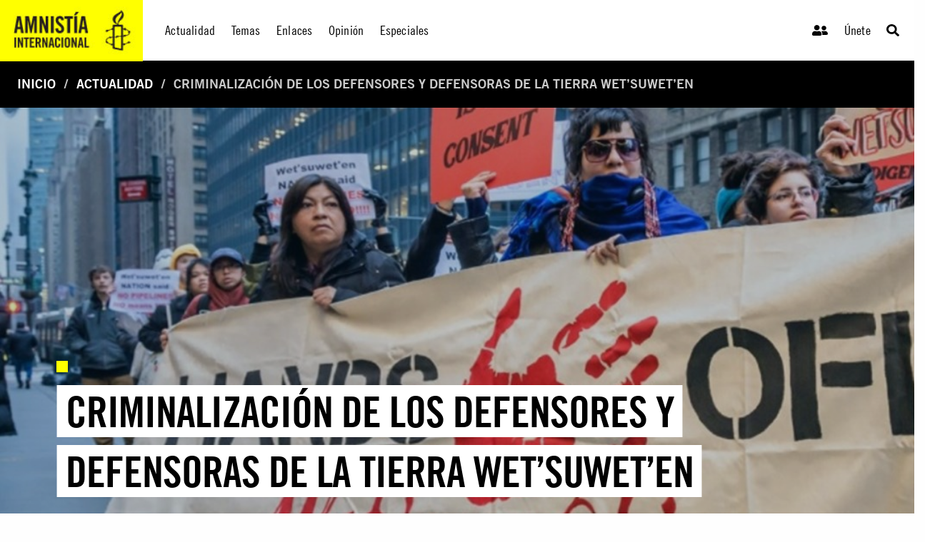

--- FILE ---
content_type: text/html; charset=utf-8
request_url: https://www.amnistia.org/ve/noticias/2023/03/23161/criminalizacion-de-los-defensores-y-defensoras-de-la-tierra-wet-suwet-en
body_size: 13553
content:




<!DOCTYPE html>
<html>
<head>
    <meta charset="utf-8">
    <meta http-equiv="x-ua-compatible" content="ie=edge">
    <meta name="viewport" content="width=device-width, initial-scale=1.0" />
    
    
    <title>Criminalizaci&#243;n de los defensores y defensoras de la tierra wet’suwet’en | Amnistia Internacional | Venezuela</title>
	<meta name="title" content="Criminalizaci&#243;n de los defensores y defensoras de la tierra wet’suwet’en"/>	
	<meta name="description" content="Trabajamos por un mundo en el que todas las personas puedan disfrutar de sus derechos humanos. Amnist&#237;a Internacional es un movimiento global integrado por m&#225;s de 8 millones de personas en m&#225;s de 150 pa&#237;ses y territorios, que act&#250;an para poner fin a los abusos contra los derechos humanos."/>
	<meta name="keywords" content=""/>
    <meta property="og:title" content="Criminalizaci&#243;n de los defensores y defensoras de la tierra wet’suwet’en | Amnistia Internacional | Venezuela" />
	<meta property="og:description" content="Trabajamos por un mundo en el que todas las personas puedan disfrutar de sus derechos humanos. Amnist&#237;a Internacional es un movimiento global integrado por m&#225;s de 8 millones de personas en m&#225;s de 150 pa&#237;ses y territorios, que act&#250;an para poner fin a los abusos contra los derechos humanos." />
	<meta property="og:url" content="https://www.amnistia.org/ve/noticias/2023/03/23161/criminalizacion-de-los-defensores-y-defensoras-de-la-tierra-wet-suwet-en" />
		<meta property="og:type" content="article" />
	<meta name="twitter:card" content="summary_large_image" />
	<meta name="twitter:site" content="@amnistia" />
    <meta name="twitter:title" content="Criminalizaci&#243;n de los defensores y defensoras de la tierra wet’suwet’en | Amnistia Internacional | Venezuela"/>
	<meta name="twitter:description" content="Trabajamos por un mundo en el que todas las personas puedan disfrutar de sus derechos humanos. Amnist&#237;a Internacional es un movimiento global integrado por m&#225;s de 8 millones de personas en m&#225;s de 150 pa&#237;ses y territorios, que act&#250;an para poner fin a los abusos contra los derechos humanos."/>
	<meta name="twitter:creator" content="@amnistia"/>
	<meta name="twitter:domain" content="https://www.amnistia.org "/>
		<meta property="og:image" content="https://www.amnistia.org/media/10480/1.jpg?anchor=center&amp;mode=crop&amp;width=1366&amp;height=530&amp;rnd=133222380240000000"/>
		<meta name="twitter:image:src" content="https://www.amnistia.org/media/10480/1.jpg?anchor=center&amp;mode=crop&amp;width=1366&amp;height=530&amp;rnd=133222380240000000"/>


    <link rel="apple-touch-icon" sizes="180x180" href="/css/images/favicon/apple-touch-icon.png">
    <link rel="icon" type="image/png" href="/css/images/favicon/favicon-32x32.png" sizes="32x32">
    <link rel="icon" type="image/png" href="/css/images/favicon/favicon-16x16.png" sizes="16x16">
    <link rel="manifest" href="/css/images/favicon/manifest.json">
    <link rel="mask-icon" href="/css/images/favicon/safari-pinned-tab.svg" color="#5bbad5">
    <link rel="shortcut icon" href="/css/images/favicon/favicon.ico">
    <meta name="msapplication-TileColor" content="#ffc40d">
    <meta name="msapplication-TileImage" content="/css/images/favicon/mstile-144x144.png">
    <meta name="msapplication-config" content="/css/images/favicon/browserconfig.xml">
    <meta name="theme-color" content="#ffffff">
    <meta property="fb:admins" content="100009154754631">
    <meta property="fb:admins" content="672966046">
    <!--<meta property="fb:app_id" content="1502317013168882">-->

    <link rel="stylesheet" href="https://cdn.jsdelivr.net/npm/foundation-sites@6.6.3/dist/css/foundation.min.css" integrity="sha256-ogmFxjqiTMnZhxCqVmcqTvjfe1Y/ec4WaRj/aQPvn+I=" crossorigin="anonymous">
    <link rel="stylesheet" href="https://cdnjs.cloudflare.com/ajax/libs/font-awesome/5.14.0/css/fontawesome.min.css">
    <link rel="stylesheet" href="https://cdnjs.cloudflare.com/ajax/libs/font-awesome/5.14.0/css/brands.min.css">
    <link rel="stylesheet" href="https://cdnjs.cloudflare.com/ajax/libs/font-awesome/5.14.0/css/solid.min.css">
    <link rel="stylesheet" href="https://cdnjs.cloudflare.com/ajax/libs/font-awesome/5.14.0/css/regular.min.css">
    <link rel="stylesheet" href="https://cdnjs.cloudflare.com/ajax/libs/flexslider/2.7.2/flexslider.min.css">
    <link href="/DependencyHandler.axd?s=[base64]&amp;t=Css&amp;cdv=1064107543" type="text/css" rel="stylesheet"/>
</head>
<body>
    

    <header>
        <div class="title-bar" data-responsive-toggle="responsive-menu" data-hide-for="medium">
            <div class="hide-for-large">
                <span class="title-bar-title">
                    <!--mobile-->
                    <a href="/ve/">
                        <div class="aiven-logo-wrap">
                            <img src="" alt="">
                        </div>
                    </a>

                </span>
            </div>
            <div class="mobile-top-bar">
                <ul class="menu">
                    <li><a href="/ve/"><i class="fas fa-user-friends"></i></a></li>
                    <li><a href="/ve/">Únete</a></li>
                    <li>
                        <a class="search-trigger" type="button" data-toggle="dropdown-search-small"><i class="fas fa-search"></i></a>
                        <div class="dropdown-pane" data-position="bottom" data-alignment="right" id="dropdown-search-small" data-dropdown data-auto-focus="true">
                            <div class="aiven-search-mask">
                                <ul class="menu aiven-buscador">
                                    <li><input type="search" placeholder=""></li>
                                    <li><button type="button" class="button">BUSCAR</button></li>
                                </ul>
                            </div>
                        </div>
                    </li>
                </ul>
            </div>
            <button class="menu-icon align-right" type="button" data-toggle="responsive-menu"></button>

        </div>

        <div class="top-bar" id="responsive-menu">
            <div class="show-for-large">
                <a href="/ve/">
                    <div class="aiven-logo-wrap">
                        <img src="/media/1063/logoaiv-v2.jpg" alt="">
                    </div>
                </a>
            </div>
            <div class="hide-for-large">
                <!--mobile-->
                <a href="/ve/">
                    <div class="aiven-logo-wrap-small">
                        <img src="" alt="">
                    </div>
                </a>
            </div>

            <div class="top-bar-left aiven-nav">
    <ul class="dropdown menu" data-dropdown-menu>
                <li class="aiven-entrada-nav">
                    <a href="/ve/noticias/">Actualidad</a>
                </li>
                <li class="has-submenu aiven-entrada-nav">
                    <a href="/ve/temas/">Temas</a>
                    <ul class="submenu menu aiven-col-3" data-submenu>
                            <li>
                                <a href="/ve/temas/red-de-jovenes/">Red de j&#243;venes</a>
                            </li>
                            <li>
                                <a href="/ve/temas/seguridad-humana/">Seguridad humana</a>
                            </li>
                            <li>
                                <a href="/ve/temas/derechos-sexuales-y-reproductivos/">Derechos sexuales y reproductivos</a>
                            </li>
                            <li>
                                <a href="/ve/temas/defensoras-y-defensores-de-derechos/">Defensoras y defensores de derechos</a>
                            </li>
                            <li>
                                <a href="/ve/temas/personas-refugiadas-y-migrantes/">Personas refugiadas y migrantes</a>
                            </li>
                            <li>
                                <a href="/ve/temas/venezuela/">Venezuela</a>
                            </li>
                            <li>
                                <a href="/ve/temas/libertad-de-expresion/">Libertad de expresi&#243;n</a>
                            </li>
                            <li>
                                <a href="/ve/temas/derechos-de-mujeres-y-ninas/">Derechos de mujeres y ni&#241;as</a>
                            </li>
                            <li>
                                <a href="/ve/temas/lgbti/">LGBTi</a>
                            </li>
                            <li>
                                <a href="/ve/temas/derechos-sociales-economicos-y-culturales/">Derechos sociales, econ&#243;micos y culturales</a>
                            </li>
                            <li>
                                <a href="/ve/temas/justicia-internacional/">Justicia internacional</a>
                            </li>
                            <li>
                                <a href="/ve/temas/derechos-de-pueblos-indigenas/">Derechos de pueblos ind&#237;genas</a>
                            </li>
                            <li>
                                <a href="/ve/temas/parar-la-tortura/">Parar la tortura</a>
                            </li>
                            <li>
                                <a href="/ve/temas/derecho-al-agua/">Derecho al agua</a>
                            </li>
                            <li>
                                <a href="/ve/temas/edh/">Educaci&#243;n en Derechos Humanos</a>
                            </li>
                            <li>
                                <a href="/ve/temas/derechos-civiles-y-politicos/">Derechos civiles y pol&#237;ticos</a>
                            </li>
                    </ul>
                </li>
                <li class="aiven-entrada-nav">
                    <a href="/ve/enlaces/">Enlaces</a>
                </li>
                <li class="aiven-entrada-nav">
                    <a href="/ve/blog/">Opini&#243;n</a>
                </li>
                <li class="has-submenu aiven-entrada-nav">
                    <a href="/ve/especiales/">Especiales</a>
                    <ul class="submenu menu aiven-col-3" data-submenu>
                            <li>
                                <a href="/ve/especiales/salida-de-emergencia/publicaciones">Publicaciones</a>
                            </li>
                            <li>
                                <a href="https://seguridadciudadana.amnistia.info/">Seguridad ciudadana</a>
                            </li>
                    </ul>
                </li>
    </ul>
</div>


<div class="top-bar-right">
    <ul class="menu aiven-nav-right">
            <li class="aiven-entrada-nav"><a href="/ve/privado/colaboradores/inicio/"><i class="fas fa-user-friends"></i></a></li>
            <li class="aiven-entrada-nav"><a href="/ve/privado/registro/">&#218;nete</a></li>
            <li class="aiven-entrada-nav">
                <a class="search-trigger" type="button" data-toggle="dropdown-search-medium"><i class="fas fa-search"></i></a>
                <div class="dropdown-pane" data-position="bottom" data-alignment="right" id="dropdown-search-medium" data-dropdown data-auto-focus="true">
                    <div class="aiven-search-mask">
                        <ul class="menu aiven-buscador">
                            <li><input type="search" placeholder=""></li>
                            <li><button type="button" class="button">BUSCAR</button></li>
                        </ul>
                    </div>
                </div>
            </li>
        </ul>
</div>


        </div>

    </header>
    

    <main>

        





        <nav class="aiven-bread-nav" aria-label="You are here:" role="navigation">
    <ul class="breadcrumbs">
                <li><a href="/ve/">Inicio</a></li>
                <li><a href="/ve/noticias/">Actualidad</a></li>
        <li class="disabled">Criminalizaci&#243;n de los defensores y defensoras de la tierra wet’suwet’en</li>
    </ul>
</nav>
    


<section class="aiven-home-actualidad">
    
    
    

    
<section class="aiven-articulo">
    <div class="grid-container fluid aiven-px0 ">
        <div class="grid-x grid-margin-x">

            <div class="cell grid-x aiven-cell-imgbck-dos aiven-img-ratio" style="background: url('/media/10480/1.jpg?anchor=center&amp;mode=crop&amp;width=1366&amp;height=530&amp;rnd=133222380240000000')">
                <div class="aiven-content-wrapper-4">
                    <div class="aiven-content-label-2">
                        <h6><span></span></h6>
                    </div>
                    <h2 class="aiven-slider--tit"><a href=""><span class="aiven-slider--etiqueta">Criminalizaci&#243;n de los defensores y defensoras de la tierra wet’suwet’en</span></a></h2>
                </div>
            </div>

        </div>
    </div>

    <div class="grid-container">
        <div class="grid-x grid-margin-x aiven-mt-3">

            <div class="medium-7 large-8  cell">
                <div class="grix-x grid-margin-x">
                    <div class="cell small-12 medium-6 text-center aiven-card aiven-mb-3">

                        <div class="aiven-article-wrap">

                            <h5><span class="aiven-date-pub">Jueves, 02 de marzo, 2023</span></h5>
                            <div class="aiven-share-2">

                                <a id="fb-share-btn" class=""
                                   target="_blank" href="javascript:void(0)" data-href="https://www.amnistia.org/ve/noticias/2023/03/23161/criminalizacion-de-los-defensores-y-defensoras-de-la-tierra-wet-suwet-en"
                                   onclick="shareOnFacebook()" alt="Criminalizaci&#243;n de los defensores y defensoras de la tierra wet’suwet’en"
                                   title="Criminalizaci&#243;n de los defensores y defensoras de la tierra wet’suwet’en" aria-label="Criminalizaci&#243;n de los defensores y defensoras de la tierra wet’suwet’en">
                                    <!--aquí iría el ícono que dice el diseñador-->
                                    <span class="aiven-icon aiven-fcbook"><i class="fab fa-facebook-f"></i></span>
                                </a>


                                <a id="twitter-share-btn" class=""
                                   target="_blank" href="https://twitter.com/intent/tweet?text=Criminalizaci&#243;n de los defensores y defensoras de la tierra wet’suwet’en&amp;url=https://www.amnistia.org/ve/noticias/2023/03/23161/criminalizacion-de-los-defensores-y-defensoras-de-la-tierra-wet-suwet-en" data-href="javascript:void(0)" onclick="" alt="Criminalizaci&#243;n de los defensores y defensoras de la tierra wet’suwet’en" title="Criminalizaci&#243;n de los defensores y defensoras de la tierra wet’suwet’en"
                                   aria-label="Criminalizaci&#243;n de los defensores y defensoras de la tierra wet’suwet’en">
                                    <!--aquí iría el ícono que dice el diseñador-->
                                    <span class="aiven-icon aiven-twitter"><i class="fab fa-twitter"></i></span>
                                </a>

                                <!--
								<a href="mailto:?subject=Criminalizaci&#243;n de los defensores y defensoras de la tierra wet’suwet’en&amp;body=Este contenido de Amnist&#237;a Internacional podr&#237;a interesarte: https://www.amnistia.org/ve/noticias/2023/03/23161/criminalizacion-de-los-defensores-y-defensoras-de-la-tierra-wet-suwet-en" title="Share by Email" 
                                   class="" target="_blank"><span class="aiven-icon aiven-mail"><i class="far fa-envelope-open"></i></span></a>
								-->
                            </div>
                            <div class="aiven-body-txt aiven-mt-2">
                                <p><p>La Declaraci&oacute;n de las Naciones Unidas sobre los Derechos de los Pueblos Ind&iacute;genas (DNUDPI) establece claramente que los Estados deber&aacute;n celebrar consultas y cooperar de buena fe con los pueblos ind&iacute;genas a fin de obtener su consentimiento libre, previo e informado.</p></p>
                            </div>
                            <hr>
                            <div class="aiven-body-txt aiven-mt-2">
                                <p><h2>Informaci&oacute;n complementaria</h2>
<p>Un a&ntilde;o m&aacute;s, el gobierno provincial de Columbia Brit&aacute;nica y el gobierno federal canadiense mantienen bajo continua vigilancia y criminalizan a los defensores y defensoras de la tierra wet&rsquo;suwet&rsquo;en. El origen de esta lucha se halla en la construcci&oacute;n del gasoducto de Coastal GasLink (CGL), que parte en dos el territorio wet&rsquo;suwet&rsquo;en. Los cinco clanes wet&rsquo;suwet&rsquo;en se han opuesto a que se construya el gasoducto. El pueblo Wet&rsquo;suwet&rsquo;en ostenta la titularidad y los derechos de su territorio de 22.000 km2 y sus autoridades hereditarias afirman que no han dado su consentimiento para la construcci&oacute;n del gasoducto seg&uacute;n sus leyes y costumbres.</p>
<p>La Declaraci&oacute;n de las Naciones Unidas sobre los Derechos de los Pueblos Ind&iacute;genas (DNUDPI) establece claramente que los Estados deber&aacute;n celebrar consultas y cooperar de buena fe con los pueblos ind&iacute;genas a fin de obtener su consentimiento libre, previo e informado. Sin embargo, en este caso no ha sido as&iacute;, porque las autoridades hereditarias se han mostrado razonables y dispuestos a cooperar e incluso han propuesto una ruta alternativa que no divide en dos la tierra del pueblo Wet&rsquo;suwet&rsquo;en, pero CGL la rechaz&oacute; excus&aacute;ndose en su excesivo coste.</p>
<p>El gobierno provincial de Columbia Brit&aacute;nica y CGL han eludido a las autoridades hereditarias y han cerrado un acuerdo con el consejo de la comunidad, &oacute;rgano de gobierno elegido por los pueblos ind&iacute;genas creados por la Ley de Asuntos Indios. Los pueblos ind&iacute;genas, liderados por sus autoridades hereditarias, oponen resistencia a esta t&eacute;cnica divisiva. CGL, el gobierno provincial de Columbia Brit&aacute;nica y el gobierno federal de Canad&aacute;, decididos a construir el gasoducto sin el retraso que conllevar&iacute;a seguir negociando, han optado por recurrir a respuestas violentas, que recuerdan el trauma y la represi&oacute;n colonial del pasado.</p>
<h2>&iquest;C&oacute;mo se ha criminalizado a los defensores y defensoras de la tierra?</h2>
<p>En diciembre de 2018, el Tribunal Supremo de Columbia Brit&aacute;nica dict&oacute; una orden judicial provisional en favor de CGL que imped&iacute;a a los defensores y las defensoras de la tierra paralizar la construcci&oacute;n del gasoducto en territorio wet&rsquo;suwet&rsquo;en. De nuevo en diciembre de 2019, el citado Tribunal Supremo dict&oacute; una orden judicial interlocutoria, que incluye disposiciones de ejecuci&oacute;n.</p>
<p>Desde entonces, el gobierno de Canad&aacute; y la provincia de Columbia Brit&aacute;nica utilizan estas &oacute;rdenes judiciales para llevar a cabo una vigilancia constante, hostigar, expulsar por la fuerza y encarcelar a los defensores y defensoras de la tierra wet&rsquo;suwet&rsquo;en. Una fuerza policial altamente militarizada ha detenido y encarcelado a autoridades hereditarias y matriarcas en sus territorios. En tres operaciones policiales a gran escala (producidas en enero de 2019, febrero de 2020 y noviembre de 2021), se detuvo y encarcel&oacute; a un total de 74 personas, entre las que se encontraban observadores y observadoras autorizados y personal de medios de comunicaci&oacute;n. Estas operaciones estuvieron muy militarizadas, puesto que la Real Polic&iacute;a Montada de Canad&aacute; utiliz&oacute; helic&oacute;pteros, unidades caninas y armas de asalto, por no mencionar la participaci&oacute;n de la empresa de seguridad privada de CGL. En dichas operaciones policiales se demolieron e incendiaron edificios y se profanaron espacios ceremoniales.</p>
<p>En julio de 2022, la fiscal&iacute;a de Columbia Brit&aacute;nica acus&oacute; a 19 defensores y defensoras de la tierra de desacato penal, al parecer por desobedecer la orden judicial interlocutoria de 2019, que les imped&iacute;a acercarse a las obras del gasoducto, aunque &eacute;stas se efectuaran en territorio ancestral no cedido de la comunidad. Cinco defensores y defensoras de la tierra se declararon culpables de violar los t&eacute;rminos de la orden judicial en diciembre de 2022 como consecuencia de las limitaciones que se les impusieron en su enjuiciamiento, entre ellas la prohibici&oacute;n de acceder a su territorio ancestral. A las dem&aacute;s personas defensoras de la tierra se las juzgar&aacute; en julio, septiembre y diciembre de 2023. Si se las declara culpables, podr&iacute;an ser condenadas a prisi&oacute;n.</p>
<h2>Aumenta la criminalizaci&oacute;n de los defensores y las defensoras de la tierra, tanto en Canad&aacute; como en otros pa&iacute;ses</h2>
<p>La criminalizaci&oacute;n de la naci&oacute;n Wet&rsquo;suwet&rsquo;en es s&oacute;lo un ejemplo de la lucha continua de los pueblos ind&iacute;genas en Canad&aacute;. Por ejemplo, el Tribunal Supremo de Columbia Brit&aacute;nica sentenci&oacute; en 2022 a Will George, de la naci&oacute;n Tsleil-Waututh, a 28 d&iacute;as de c&aacute;rcel por reivindicar su obligaci&oacute;n sagrada de defender y proteger la tierra y las aguas de Tsleil-Waututh. La decisi&oacute;n se recurri&oacute; el 24 de enero de 2023 ante el Tribunal de Apelaci&oacute;n de Columbia Brit&aacute;nica; su resoluci&oacute;n sigue pendiente.</p>
<p>Criminalizar a los defensores y las defensoras de las tierras ind&iacute;genas no es algo exclusivo de Canad&aacute;, sino que forma parte de una constante global de ataques contra los pueblos ind&iacute;genas cuando la defensa de sus derechos y su territorio choca con los intereses de empresas poderosas y de gobiernos que apoyan los proyectos de &eacute;stas. En Guatemala, Amnist&iacute;a Internacional hizo campa&ntilde;a con las comunidades maya Q&rsquo;eqchis para pedir la liberaci&oacute;n de su l&iacute;der, Bernardo Caal Xol, que pas&oacute; m&aacute;s de cuatro a&ntilde;os encarcelado injustamente sin pruebas de haber cometido ning&uacute;n delito. La criminalizaci&oacute;n de Caal Xol se produjo como represalia por su liderazgo en actividades pac&iacute;ficas destinadas a detener la construcci&oacute;n de un proyecto hidroel&eacute;ctrico en un r&iacute;o sagrado sin una consulta significativa ni el consentimiento de los pueblos ind&iacute;genas afectados, lo que violaba las normas de derechos humanos y ten&iacute;a consecuencias devastadoras para la seguridad alimentaria, el acceso al agua y la salud.</p>
<p>De Am&eacute;rica del Norte a Am&eacute;rica del Sur, Amnist&iacute;a Internacional sigue documentando y denunciando agresiones flagrantes contra los pueblos ind&iacute;genas y sus derechos, entre el legado creciente de colonizaci&oacute;n violenta, racismo y esclavitud. Con demasiada frecuencia, hay empresas canadienses implicadas. Nuestras actividades de campa&ntilde;a est&aacute;n dirigidas por las poderosas voces de la resistencia y el liderazgo ind&iacute;genas, a las que tratan de amplificar.</p>
<p>Aunque cada vez m&aacute;s leyes y normas nacionales e internacionales garantizan los derechos de los pueblos ind&iacute;genas a sus tierras tradicionales, no se ha conseguido mantener a raya la represi&oacute;n gubernamental violenta. La criminalizaci&oacute;n en curso de los defensores y las defensoras wet&rsquo;suwet&rsquo;en y de otras personas que defienden la tierra en Canad&aacute; y en otros lugares constituye una violaci&oacute;n de sus derechos y recuerda la expropiaci&oacute;n colonial y el</p>
<p>racismo sist&eacute;mico, as&iacute; como la necesidad de poner en marcha una acci&oacute;n m&aacute;s concertada para corregir este problema estructural de profundo arraigo.</p>
<h2>&iquest;Qu&eacute; tiene previsto hacer Amnist&iacute;a Internacional Canad&aacute; al respecto?</h2>
<p>En el plan estrat&eacute;gico 2022-2030 de Amnist&iacute;a Internacional, una de sus prioridades en materia de derechos humanos es &ldquo;igualdad y justicia&rdquo;, que comprende cinco &aacute;reas prioritarias: derechos de los pueblos ind&iacute;genas y justicia medioambiental; justicia racial; justicia de g&eacute;nero; poblaci&oacute;n en movimiento; y respuesta a las crisis.</p>
<p>El caso wet&rsquo;suwet&rsquo;en afecta a tres de nuestras cinco &aacute;reas prioritarias. Por ello, adem&aacute;s de sus actividades de campa&ntilde;a pasadas y en curso, Amnist&iacute;a Internacional Canad&aacute; (Secciones de habla francesa y de habla inglesa), en colaboraci&oacute;n con la naci&oacute;n Wet&rsquo;suwet&rsquo;en, trabaja actualmente en un proyecto de investigaci&oacute;n cualitativa que documenta la criminalizaci&oacute;n continuada de los defensores y las defensoras de la tierra ind&iacute;genas, que sirva de base a nuevas campa&ntilde;as sobre esta cuesti&oacute;n, especialmente a la luz de los pr&oacute;ximos juicios por desacato penal que se celebrar&aacute;n a finales de este a&ntilde;o contra quienes defienden la tierra. Tambi&eacute;n estamos elaborando una presentaci&oacute;n conjunta al relator especial de la ONU sobre los derechos de los pueblos ind&iacute;genas, que visitar&aacute; Canad&aacute; del 1 al 10 de marzo de 2023. Animamos encarecidamente al relator especial a que visite el territorio wet&rsquo;suwet&rsquo;en y se re&uacute;na con los jefes hereditarios, las matriarcas y las personas defensoras de la tierra.</p>
<h2>El aspecto de g&eacute;nero en la criminalizaci&oacute;n de los defensores y defensoras ind&iacute;genas de la tierra</h2>
<p>Por otra parte, cabe se&ntilde;alar que el pueblo Wet&rsquo;suwet&rsquo;en es matriarcal, es decir, su lucha sit&uacute;a en primer plano la intersecci&oacute;n de la indigeneidad, la raza y el g&eacute;nero, ya que tambi&eacute;n se ha criminalizado a las defensoras de la tierra. Amnist&iacute;a Internacional incorporar&aacute; el an&aacute;lisis interseccional sensible al g&eacute;nero como parte clave de la investigaci&oacute;n y las actividades de campa&ntilde;a a fin de comprender el impacto diferencial y espec&iacute;fico de g&eacute;nero que conlleva criminalizar a las defensoras de la tierra.</p>
<p>ACT&Uacute;EN&nbsp;Debemos demostrar a los defensores y defensoras de la tierra wet&rsquo;suwet&rsquo;en que no luchan en solitario.</p>
<p>A pesar de que el cambio clim&aacute;tico las afecta de forma desproporcionada, la lucha continua de las naciones ind&iacute;genas por su derecho al consentimiento libre, previo e informado sobre la tierra y los recursos magnifica la injusticia a la que se enfrentan en Canad&aacute; las naciones ind&iacute;genas. Su lucha est&aacute; estrechamente ligada a la justicia clim&aacute;tica. En consecuencia, debemos mostrar nuestra solidaridad y aliarnos con la lucha del pueblo Wet&rsquo;suwet&rsquo;en contra CGL, cuyo gasoducto causa da&ntilde;os al medio ambiente, destruye caladeros, agrava el cambio clim&aacute;tico a trav&eacute;s de la extracci&oacute;n y el transporte de combustibles f&oacute;siles, y viola lugares sagrados y derechos de las naciones ind&iacute;genas.</p>
<p>En una &eacute;poca de creciente crisis clim&aacute;tica, los pueblos ind&iacute;genas contribuyen a luchar contra el cambio clim&aacute;tico a trav&eacute;s del cuidado de la tierra, los animales, el agua y todo lo que nos sustenta. La recompensa por su labor no deber&iacute;a ser la criminalizaci&oacute;n y la represi&oacute;n violenta.</p>
<p>Por ese motivo, debemos mostrar nuestra solidaridad y pedir que se acabe con la criminalizaci&oacute;n y la represi&oacute;n violenta de quienes defienden las tierras ind&iacute;genas.</p></p>
                            </div>
                        </div>
                    </div>



                </div>
            </div>


            <div class="cell auto">





                        <div class="large-12 cell aiven-mb-1  aiven-mt-2">
                            <div class="grid-x grid-margin-x">
                                <div class="cell aiven-mb-1">
                                    <div class="aiven-sidebar-tit">
                                        <h2>Contenido Relacionado</h2>
                                    </div>
                                </div>

                                            <div class="cell">
                                                <div class="aiven-content-wrap aiven-mt-0 aiven-mb-2 ">
                                                    <div class="aiven-content-label-2">
                                                        <h6><span></span></h6>
                                                    </div>
                                                    <h4 class="aiven-mb-0"> <a href="https://www.amnistia.org/ve/noticias/2026/01/29737/venezuela-las-detenciones-arbitrarias-deben-cesar">Venezuela: Las detenciones arbitrarias deben cesar</a> </h4>
                                                    <h5><span class="aiven-date-pub">Viernes, 09 de enero, 2026</span></h5>
                                                </div>
                                            </div>
                                            <div class="cell">
                                                <div class="aiven-content-wrap aiven-mt-0 aiven-mb-2 ">
                                                    <div class="aiven-content-label-2">
                                                        <h6><span></span></h6>
                                                    </div>
                                                    <h4 class="aiven-mb-0"> <a href="https://www.amnistia.org/ve/noticias/2025/12/29716/herramientas-de-rendicion-de-cuentas-sobre-el-uso-de-algoritmos-para-defensores">Herramientas de rendici&#243;n de cuentas sobre el uso de algoritmos para defensores</a> </h4>
                                                    <h5><span class="aiven-date-pub">Mi&#233;rcoles, 10 de diciembre, 2025</span></h5>
                                                </div>
                                            </div>
                                            <div class="cell">
                                                <div class="aiven-content-wrap aiven-mt-0 aiven-mb-2 ">
                                                    <div class="aiven-content-label-2">
                                                        <h6><span></span></h6>
                                                    </div>
                                                    <h4 class="aiven-mb-0"> <a href="https://www.amnistia.org/ve/noticias/2025/12/29686/la-fifa-debe-pasar-a-la-accion-respecto-a-los-derechos-humanos">La FIFA debe pasar a la acci&#243;n respecto a los derechos humanos</a> </h4>
                                                    <h5><span class="aiven-date-pub">Jueves, 04 de diciembre, 2025</span></h5>
                                                </div>
                                            </div>
                                            <div class="cell">
                                                <div class="aiven-content-wrap aiven-mt-0 aiven-mb-2 ">
                                                    <div class="aiven-content-label-2">
                                                        <h6><span></span></h6>
                                                    </div>
                                                    <h4 class="aiven-mb-0"> <a href="https://www.amnistia.org/ve/noticias/2025/11/29650/como-pueden-defensores-de-derechos-humanos-luchar-contra-su-criminalizacion">C&#243;mo pueden defensores de derechos humanos luchar contra su criminalizaci&#243;n</a> </h4>
                                                    <h5><span class="aiven-date-pub">Lunes, 24 de noviembre, 2025</span></h5>
                                                </div>
                                            </div>
                                            <div class="cell">
                                                <div class="aiven-content-wrap aiven-mt-0 aiven-mb-2 ">
                                                    <div class="aiven-content-label-2">
                                                        <h6><span></span></h6>
                                                    </div>
                                                    <h4 class="aiven-mb-0"> <a href="https://www.amnistia.org/ve/noticias/2025/10/29596/amnistia-se-reunira-con-defensoras-del-aborto-por-intensificacion-de-ataques">Amnist&#237;a se reunir&#225; con defensoras del aborto por intensificaci&#243;n de ataques</a> </h4>
                                                    <h5><span class="aiven-date-pub">Mi&#233;rcoles, 29 de octubre, 2025</span></h5>
                                                </div>
                                            </div>
                            </div>
                        </div>


            </div>



        </div>
    </div>

</section>



</section>



    </main>
    
    <footer>

        


    <div class="umb-grid">
			<div class="row column expanded footer white-on-black">
    <div >
        <div class="aiven-footer grid-x grid-margin-x">
            <div class="cell small-6 large-3">
                <div >
                            
    
<div class="cell small-6 large-3">
<div class="aiven-footer-wrap">
<h4>Conócenos</h4>
<ul class="menu vertical">
<li><a data-id="1391" href="/ve/que-hacemos/" title="Qué hacemos">Qué hacemos</a></li>
<li><a data-id="1392" href="/ve/quienes-somos/" title="Quiénes somos">Quiénes somos</a></li>
<li><a data-id="1397" href="/ve/politica-privacidad/" title="Política de privacidad">Política de privacidad</a></li>
</ul>
<br />
<ul class="menu vertical">
<li><a data-id="1272" href="/ve/privado/colaboradores/inicio/" title="Inicio">Inicio De Sesión</a></li>
<li><a data-id="1266" href="/ve/privado/registro/" title="Registro">Únete</a></li>
</ul>
</div>
</div>


                </div>
            </div>            <div class="cell small-6 large-3">
                <div >
                            
    
<div class="cell small-6 large-3">
<div class="aiven-footer-wrap">
<h4>Infórmate</h4>
<ul class="menu vertical">
<li><a data-id="1265" href="/ve/noticias/" title="Noticias">Actualidad </a></li>
<li><a data-id="1269" href="/ve/blog/" title="Blog">Opinión</a></li>
<li><a data-id="1264" href="/ve/enlaces/" title="Enlaces">Enlaces</a></li>
<li>ESPECIALES
<ul class="menu vertical">
<li><a data-id="5754" href="/ve/especiales/publicaciones/" title="Salida de emergencia">Salida de emergencia</a></li>
<li><a href="https://seguridadciudadana.amnistia.info/" target="_blank" title="Seguridad ciudadana">Seguridad ciudadana</a></li>
</ul>
</li>
</ul>
</div>
</div>


                </div>
            </div>            <div class="cell small-6 large-3">
                <div >
                            
    
<div class="cell small-12 large-6">
<div class="aiven-footer-wrap">
<h4>Contáctanos</h4>
<!--div class="social-links"><a href="#"><span></span></a> <a href="#"><span></span></a> <a href="#"><span></span></a> <a href="#"><span></span></a></div-->
<div class="textwidget">
<p><strong>Regional - Américas</strong><br />Calle Luz Saviñón 519, Colonia del Valle Benito Juárez, 03100. Ciudad de México, México<br /><br /> <strong>Global</strong><br />1 Easton Street, London WC1X 0DW. Reino Unido.</p>
<p><a href="https://www.facebook.com/amnistia.org" target="_blank" title="Facebook"><img id="_mcenew" src="/media/1002/facebook.png" alt="Facebook" rel="1141" data-id="1141" /></a>  <a href="https://twitter.com/amnistia?lang=es" target="_blank" title="Twitter"><img id="_mcenew" src="/media/1004/twitter.png" alt="Twitter" rel="1143" data-id="1143" /> </a>  <a href="http://instagram.com/amnistia" target="_blank" title="Instagram"><img id="__mcenew" src="/media/1003/instagram.png" alt="Instagram" rel="1142" data-id="1142" /> </a>  <a href="https://www.youtube.com/user/AIVenezuela" target="_blank" title="Youtube"><img id="__mcenew" src="/media/1005/youtube.png" alt="Youtube" rel="1144" data-id="1144" /> </a></p>
</div>
</div>
</div>


                </div>
            </div>        </div>
    </div>
			</div>
    </div>
            <div class="cell small-12 large-12 footer-copyright">
                <p>© 2021 Amnistía Internacional Venezuela</p>
            </div>





    </footer>

    

    <script src="https://code.jquery.com/jquery-3.5.1.js" integrity="sha256-QWo7LDvxbWT2tbbQ97B53yJnYU3WhH/C8ycbRAkjPDc=" crossorigin="anonymous"></script>
    <script defer src="https://cdnjs.cloudflare.com/ajax/libs/font-awesome/5.14.0/js/fontawesome.min.js"></script>
    <script defer src="https://cdnjs.cloudflare.com/ajax/libs/font-awesome/5.14.0/js/brands.min.js"></script>
    <script defer src="https://cdnjs.cloudflare.com/ajax/libs/font-awesome/5.14.0/js/solid.min.js"></script>
    <script src="https://cdn.jsdelivr.net/npm/foundation-sites@6.6.3/dist/js/foundation.min.js" integrity="sha256-pRF3zifJRA9jXGv++b06qwtSqX1byFQOLjqa2PTEb2o=" crossorigin="anonymous"></script>
    <script src="https://cdnjs.cloudflare.com/ajax/libs/flexslider/2.7.2/jquery.flexslider.min.js" integrity="sha512-DMVsZXgX4yFXz69Stig0g783PuBnl245OQV2qj5gSHTVUAuSeqRolBbaqiungKghnEPYee081WTTN6WA4BPYww==" crossorigin="anonymous"></script>

    <script src="/DependencyHandler.axd?s=L3VtYnJhY29fY2xpZW50L0FwcGxpY2F0aW9uL0pRdWVyeS9qcXVlcnkudmFsaWRhdGUubWluLmpzOy91bWJyYWNvX2NsaWVudC9BcHBsaWNhdGlvbi9KUXVlcnkvanF1ZXJ5LnZhbGlkYXRlLnVub2J0cnVzaXZlLm1pbi5qczs&amp;t=Javascript&amp;cdv=1064107543" type="text/javascript"></script>
    
    
    <script>
        function shareOnFacebook() {
            var opts = windowWidth();
            var urlToShare = $("#fb-share-btn").attr("data-href");

            window.open('https://www.facebook.com/sharer/sharer.php?u=' + urlToShare,
                'facebook-share-dialog', opts);
        }

        function windowWidth() {
            var width = 575
                , height = 400
                , left = ($(window).width() - width) / 2
                , top = ($(window).height() - height) / 2
                , url = location.href
                , opts = 'status=1' + ',width=' + width + ',height=' + height + ',top=' + top + ',left=' + left;
            return opts;
        }

    </script>


    
    <script type="text/javascript">
        $(document).foundation();



        //SOLO PARA EL HOME, REVISAR.
        $(function () {
            $('.flexslider').flexslider({
                animation: "slide",
                slideshow: false,
                touch: true,
                start: function (slider) {
                    $('.flexslider').resize();
                }
            });
        });

        $(".aiven-search-mask").on("click", function () {
            var parent = $(this);
            var $boton = parent.find("li button.button");
            if ($(event.target).is($boton)) {
                var box = parent.find("input");
                var query = box.val();
                query = encodeURIComponent(query);
                if (query != "") {
                    var baseUrl = window.location.protocol + "//" + window.location.host + "/ve/resultados";
                    var newHref = replaceParam("query", query, baseUrl);
                    window.location.href = newHref;
                }
            }
        });

        function replaceParam(_label, _value, _urlBase) {
            var sections = window.location.href.split("?");
            var newHref = "";
            if (_urlBase !== undefined && _urlBase != "") {
                newHref = _urlBase;
            }
            else {
                newHref = sections[0];
            }
            if (sections.length > 1) {
                var params = sections[1].split("&");
                if (params.length > 0) newHref += "?";

                var hasBeenSetup = false;
                for (var i = 0; i < params.length; i++) {
                    var kvp = params[i].split("=");
                    var value = kvp[1];
                    if (!hasBeenSetup && kvp[0] == _label) {
                        value = _value;
                        hasBeenSetup = true;
                    }
                    else if (kvp[0] == "page") {
                        value = 1;
                    }
                    //if (_value != "") {
                    newHref += kvp[0] + "=" + value;
                    if (i < params.length - 1) newHref += "&";
                    //}
                }
                if (!hasBeenSetup) {
                    newHref += "&" + _label + "=" + _value;
                }
            }
            else {
                if (value != "") {
                    newHref += "?" + _label + "=" + _value;
                }
            }

            return newHref;
        }
    </script>

    

    <script>
        (function (i, s, o, g, r, a, m) {
            i['GoogleAnalyticsObject'] = r; i[r] = i[r] || function () {
                (i[r].q = i[r].q || []).push(arguments)
            }, i[r].l = 1 * new Date(); a = s.createElement(o),
                m = s.getElementsByTagName(o)[0]; a.async = 1; a.src = g; m.parentNode.insertBefore(a, m)
        })(window, document, 'script', 'https://www.google-analytics.com/analytics.js', 'ga');

        ga('create', 'UA-75287658-5', 'auto');
        ga('send', 'pageview');

    </script>
</body>
</html>
